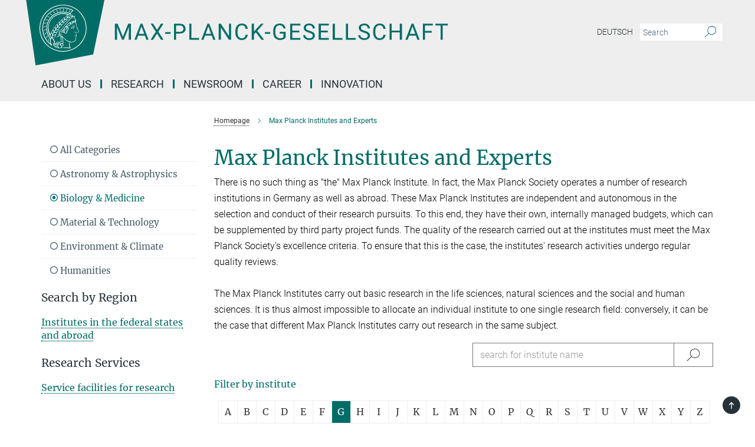

--- FILE ---
content_type: text/html; charset=utf-8
request_url: https://www.mpg.de/institutes?category=biology-and-medicine&letter=G&tab=institutes
body_size: 20589
content:
<!DOCTYPE html>
<html prefix="og: http://ogp.me/ns#" lang="en">
<head>
  <meta http-equiv="X-UA-Compatible" content="IE=edge">
  <meta content="width=device-width, initial-scale=1.0" name="viewport">
  <meta http-equiv="Content-Type" content="text/html; charset=utf-8"/>
  <title>Max Planck Institutes and Experts</title>
  
  <meta name="keywords" content="max planck institutes, max planck directors" /><meta name="description" content="The Max Planck Institutes conduct interdisciplinary research in the life sciences, natural sciences and humanities." />
  
  
<meta property="og:title" content="Max Planck Institutes and Experts">
<meta property="og:description" content="The Max Planck Institutes conduct interdisciplinary research in the life sciences, natural sciences and humanities.">
<meta property="og:type" content="website">
<meta property="og:url" content="https://www.mpg.de/institutes">
<meta property="og:image" content="https://www.mpg.de/assets/og-logo-281c44f14f2114ed3fe50e666618ff96341055a2f8ce31aa0fd70471a30ca9ed.jpg">


  
  


  <meta name="msapplication-TileColor" content="#fff" />
<meta name="msapplication-square70x70logo" content="/assets/touch-icon-70x70-16c94b19254f9bb0c9f8e8747559f16c0a37fd015be1b4a30d7d1b03ed51f755.png" />
<meta name="msapplication-square150x150logo" content="/assets/touch-icon-150x150-3b1e0a32c3b2d24a1f1f18502efcb8f9e198bf2fc47e73c627d581ffae537142.png" />
<meta name="msapplication-wide310x150logo" content="/assets/touch-icon-310x150-067a0b4236ec2cdc70297273ab6bf1fc2dcf6cc556a62eab064bbfa4f5256461.png" />
<meta name="msapplication-square310x310logo" content="/assets/touch-icon-310x310-d33ffcdc109f9ad965a6892ec61d444da69646747bd88a4ce7fe3d3204c3bf0b.png" />
<link rel="apple-touch-icon" type="image/png" href="/assets/touch-icon-180x180-a3e396f9294afe6618861344bef35fc0075f9631fe80702eb259befcd682a42c.png" sizes="180x180">
<link rel="icon" type="image/png" href="/assets/touch-icon-32x32-143e3880a2e335e870552727a7f643a88be592ac74a53067012b5c0528002367.png" sizes="32x32">

  <link rel="preload" href="/assets/roboto-v20-latin-ext_latin_greek-ext_greek_cyrillic-ext_cyrillic-700-8d2872cf0efbd26ce09519f2ebe27fb09f148125cf65964890cc98562e8d7aa3.woff2" as="font" type="font/woff2" crossorigin="anonymous">
  
  <style>
  body {
    --uc-typography-scale: 1.6;
  }
</style>
<script id="usercentrics-cmp"
        src="https://web.cmp.usercentrics.eu/ui/loader.js"
        data-settings-id="oO9e28BlWRtyf2"
        
        data-language="en"
        async></script>
  <script type="application/javascript">
    var UC_UI_SUPPRESS_CMP_DISPLAY=true;
  </script>

  
  <script>var ROOT_PATH = '/';var LANGUAGE = 'en';var PATH_TO_CMS = 'https://mpg.iedit.mpg.de';var INSTANCE_NAME = 'mpg';var VAPID_PUBLIC_KEY = new Uint8Array([4, 48, 119, 68, 208, 6, 253, 116, 199, 79, 96, 204, 58, 250, 6, 5, 250, 93, 239, 176, 189, 218, 43, 135, 241, 51, 170, 22, 146, 129, 29, 14, 75, 146, 199, 84, 3, 70, 151, 69, 193, 63, 99, 199, 100, 15, 89, 12, 99, 169, 140, 243, 30, 182, 232, 200, 153, 79, 118, 143, 213, 255, 52, 142, 180]);</script>
  
      <link rel="stylesheet" media="all" href="/assets/responsive_live_green-8b26ab021c76d7e3a54147e3ed73bbff9283f2c399e3adb1292a40b489d05793.css" />
    

<script>
  window.addEventListener("load", function() {
    var linkElement = document.createElement("link");
    linkElement.rel="stylesheet";
    linkElement.href="/assets/katex/katex-4c5cd0d7a0c68fd03f44bf90378c50838ac39ebc09d5f02a7a9169be65ab4d65.css";
    linkElement.media="all";
    document.head.appendChild(linkElement);
  });
</script>


  

  

  <script>
  if(!window.DCLGuard) {
    window.DCLGuard=true;
  }
</script>
<script type="module">
//<![CDATA[
document.body.addEventListener('Base',function(){  (function (global) {
    if (global.MpgApp && global.MpgApp.object) {
      global.MpgApp.object.id = +'11741001';
    }
  }(window));
});
/*-=deferred=-*/
//]]>
</script>
  <link rel="canonical" href="https://www.mpg.de/institutes" />


  
  <meta name="csrf-param" content="authenticity_token" />
<meta name="csrf-token" content="9de2EA6m3-0tB9w52TSbtrht81zkX-yg0OqYe1R-y42YXOlEGWGiXITTSDGdAllo41iDQNuiHe5ur3LWYdDSCQ" />
  <meta name="generator" content="JustRelate CX Cloud (www.justrelate.com)" />
  
  
      <link rel="alternate" hreflang="de" href="https://www.mpg.de/institute" />
    <link rel="alternate" hreflang="en" href="https://www.mpg.de/institutes" />


  
    <script type="module" >
      window.allHash = { 'manifest':'/assets/manifest-04024382391bb910584145d8113cf35ef376b55d125bb4516cebeb14ce788597','responsive/modules/display_pubman_reference_counter':'/assets/responsive/modules/display_pubman_reference_counter-8150b81b51110bc3ec7a4dc03078feda26b48c0226aee02029ee6cf7d5a3b87e','responsive/modules/video_module':'/assets/responsive/modules/video_module-231e7a8449475283e1c1a0c7348d56fd29107c9b0d141c824f3bd51bb4f71c10','responsive/live/annual_report_overview':'/assets/responsive/live/annual_report_overview-f7e7c3f45d3666234c0259e10c56456d695ae3c2df7a7d60809b7c64ce52b732','responsive/live/annual_review_overview':'/assets/responsive/live/annual_review_overview-49341d85de5d249f2de9b520154d516e9b4390cbf17a523d5731934d3b9089ec','responsive/live/deferred-picture-loader':'/assets/responsive/live/deferred-picture-loader-088fb2b6bedef1b9972192d465bc79afd9cbe81cefd785b8f8698056aa04cf93','responsive/live/employee':'/assets/responsive/live/employee-ac8cd3e48754c26d9eaf9f9965ab06aca171804411f359cbccd54a69e89bc31c','responsive/live/employee_landing_page':'/assets/responsive/live/employee_landing_page-ac8cd3e48754c26d9eaf9f9965ab06aca171804411f359cbccd54a69e89bc31c','responsive/live/employee_search':'/assets/responsive/live/employee_search-47a41df3fc7a7dea603765ad3806515b07efaddd7cf02a8d9038bdce6fa548a1','responsive/live/event_overview':'/assets/responsive/live/event_overview-817c26c3dfe343bed2eddac7dd37b6638da92babec077a826fde45294ed63f3c','responsive/live/gallery_overview':'/assets/responsive/live/gallery_overview-459edb4dec983cc03e8658fafc1f9df7e9d1c78786c31d9864e109a04fde3be7','responsive/live/institute_page':'/assets/responsive/live/institute_page-03ec6d8aaec2eff8a6c1522f54abf44608299523f838fc7d14db1e68d8ec0c7a','responsive/live/institutes_map':'/assets/responsive/live/institutes_map-588c0307e4a797238ba50134c823708bd3d8d640157dc87cf24b592ecdbd874e','responsive/live/job_board':'/assets/responsive/live/job_board-0db2f3e92fdcd350960e469870b9bef95adc9b08e90418d17a0977ae0a9ec8fd','responsive/live/newsroom':'/assets/responsive/live/newsroom-c8be313dabf63d1ee1e51af14f32628f2c0b54a5ef41ce999b8bd024dc64cad2','responsive/live/organigramm':'/assets/responsive/live/organigramm-18444677e2dce6a3c2138ce8d4a01aca7e84b3ea9ffc175b801208634555d8ff','responsive/live/research_page':'/assets/responsive/live/research_page-c8be313dabf63d1ee1e51af14f32628f2c0b54a5ef41ce999b8bd024dc64cad2','responsive/live/science_gallery_overview':'/assets/responsive/live/science_gallery_overview-5c87ac26683fe2f4315159efefa651462b87429147b8f9504423742e6b7f7785','responsive/live/tabcard':'/assets/responsive/live/tabcard-be5f79406a0a3cc678ea330446a0c4edde31069050268b66ce75cfda3592da0d','live/advent_calendar':'/assets/live/advent_calendar-4ef7ec5654db2e7d38c778dc295aec19318d2c1afcbbf6ac4bfc2dde87c57f12','live/employee':'/assets/live/employee-fb8f504a3309f25dbdd8d3cf3d3f55c597964116d5af01a0ba720e7faa186337','live/employee_landing_page':'/assets/live/employee_landing_page-fb8f504a3309f25dbdd8d3cf3d3f55c597964116d5af01a0ba720e7faa186337','live/gallery_overview':'/assets/live/gallery_overview-18a0e0553dd83304038b0c94477d177e23b8b98bff7cb6dd36c7c99bf8082d12','live/podcast_page':'/assets/live/podcast_page-fe7023d277ed2b0b7a3228167181231631915515dcf603a33f35de7f4fd9566f','live/video_page':'/assets/live/video_page-62efab78e58bdfd4531ccfc9fe3601ea90abeb617a6de220c1d09250ba003d37','responsive/mpg_common/live/dropdown_list':'/assets/responsive/mpg_common/live/dropdown_list-71372d52518b3cb50132756313972768fdec1d4fa3ffa38e6655696fe2de5c0b','responsive/mpg_common/live/event_calendar':'/assets/responsive/mpg_common/live/event_calendar-719dd7e7333c7d65af04ddf8e2d244a2646b5f16d0d7f24f75b0bb8c334da6a5','responsive/mpg_common/live/event_registration':'/assets/responsive/mpg_common/live/event_registration-e6771dca098e37c2858ff2b690497f83a2808b6c642e3f4540e8587e1896c84e','responsive/mpg_common/live/expandable':'/assets/responsive/mpg_common/live/expandable-e2143bde3d53151b5ff7279eaab589f3fefb4fd31278ca9064fd6b83b38d5912','responsive/mpg_common/live/gallery_youtube_video':'/assets/responsive/mpg_common/live/gallery_youtube_video-b859711b59a5655b5fa2deb87bd0d137460341c3494a5df957f750c716970382','responsive/mpg_common/live/interactive_table':'/assets/responsive/mpg_common/live/interactive_table-bff65d6297e45592f8608cd64814fc8d23f62cb328a98b482419e4c25a31fdde','responsive/mpg_common/live/intersection-observer':'/assets/responsive/mpg_common/live/intersection-observer-9e55d6cf2aac1d0866ac8588334111b664e643e4e91b10c5cbb42315eb25d974','responsive/mpg_common/live/main_menu':'/assets/responsive/mpg_common/live/main_menu-43966868573e0e775be41cf218e0f15a6399cf3695eb4297bae55004451acada','responsive/mpg_common/live/news_publication_overview':'/assets/responsive/mpg_common/live/news_publication_overview-d1aae55c18bfd7cf46bad48f7392e51fc1b3a3b887bc6312a39e36eaa58936fa','responsive/mpg_common/live/reverse':'/assets/responsive/mpg_common/live/reverse-9d6a32ce7c0f41fbc5249f8919f9c7b76cacd71f216c9e6223c27560acf41c8b','responsive/mpg_common/live/shuffle':'/assets/responsive/mpg_common/live/shuffle-14b053c3d32d46209f0572a91d3240487cd520326247fc2f1c36ea4d3a6035eb','responsive/mpg_common/live/slick_lazyloader':'/assets/responsive/mpg_common/live/slick_lazyloader-ea2704816b84026f362aa3824fcd44450d54dffccb7fca3c853d2f830a5ce412','responsive/mpg_common/live/video':'/assets/responsive/mpg_common/live/video-55b7101b2ac2622a81eba0bdefd94b5c5ddf1476b01f4442c3b1ae855b274dcf','responsive/mpg_common/live/youtube_extension':'/assets/responsive/mpg_common/live/youtube_extension-2b42986b3cae60b7e4153221d501bc0953010efeadda844a2acdc05da907e90f','preview/_pdf_sorting':'/assets/preview/_pdf_sorting-8fa7fd1ef29207b6c9a940e5eca927c26157f93f2a9e78e21de2578e6e06edf0','preview/advent_calendar':'/assets/preview/advent_calendar-4ef7ec5654db2e7d38c778dc295aec19318d2c1afcbbf6ac4bfc2dde87c57f12','preview/annual_review_search':'/assets/preview/annual_review_search-8fa7fd1ef29207b6c9a940e5eca927c26157f93f2a9e78e21de2578e6e06edf0','preview/edit_overlays':'/assets/preview/edit_overlays-cef31afd41d708f542672cc748b72a6b62ed10df9ee0030c11a0892ae937db70','preview/employee':'/assets/preview/employee-fb8f504a3309f25dbdd8d3cf3d3f55c597964116d5af01a0ba720e7faa186337','preview/employee_landing_page':'/assets/preview/employee_landing_page-fb8f504a3309f25dbdd8d3cf3d3f55c597964116d5af01a0ba720e7faa186337','preview/gallery_overview':'/assets/preview/gallery_overview-ca27fbd8e436a0f15e28d60a0a4a5861f7f9817b9cb44cb36ae654ebe03eec2a','preview/lodash':'/assets/preview/lodash-01fbab736a95109fbe4e1857ce7958edc28a78059301871a97ed0459a73f92d2','preview/overlay':'/assets/preview/overlay-4b3006f01cc2a80c44064f57acfdb24229925bbf211ca5a5e202b0be8cd2e66e','preview/overlay_ajax_methods':'/assets/preview/overlay_ajax_methods-0cceedf969995341b0aeb5629069bf5117896d2b053822e99f527e733430de65','preview/pdf_overview':'/assets/preview/pdf_overview-8fa7fd1ef29207b6c9a940e5eca927c26157f93f2a9e78e21de2578e6e06edf0','preview/podcast_page':'/assets/preview/podcast_page-8b696f28fe17c5875ac647a54463d6cf4beda5fa758ba590dd50d4f7d11e02a0','preview/preview':'/assets/preview/preview-7d20d27ffa274bf0336cbf591613fbbffd4fa684d745614240e81e11118b65c2','preview/science_gallery_overview':'/assets/preview/science_gallery_overview-00600feadb223d3b4cb5432a27cc6bee695f2b95225cb9ecf2e9407660ebcc35','preview/video_page':'/assets/preview/video_page-5359db6cf01dcd5736c28abe7e77dabdb4c7caa77184713f32f731d158ced5a8','preview_manifest':'/assets/preview_manifest-04024382391bb910584145d8113cf35ef376b55d125bb4516cebeb14ce788597','editmarker':'/assets/editmarker-b8d0504e39fbfef0acc731ba771c770852ec660f0e5b8990b6d367aefa0d9b9c','live':'/assets/live-4aa8e228b0242df1d2d064070d3be572a1ad3e67fe8c70b092213a5236b38737','print':'/assets/print-08c7a83da7f03ca9674c285c1cc50a85f44241f0bcef84178df198c8e9805c3c','mpg_base':'/assets/mpg_base-161fbafcd07f5fc9b56051e8acd88e712c103faef08a887e51fdcf16814b7446','mpg_fouc':'/assets/mpg_fouc-e8a835d89f91cf9c99be7a651f3ca1d04175934511621130554eef6aa910482c','mpg_amd':'/assets/mpg_amd-7c9ab00ac1b3a8c78cac15f76b6d33ed50bb1347cea217b0848031018ef80c94','mpg_amd_bundle':'/assets/mpg_amd_bundle-932e0d098e1959a6b4654b199e4c02974ab670115222c010a0bcc14756fce071','responsive/friendlycaptcha/widget.module.min':'/assets/responsive/friendlycaptcha/widget.module.min-19cabfb2100ce6916acaa628a50895f333f8ffb6a12387af23054565ee2122f2','responsive/honeybadger.min':'/assets/responsive/honeybadger.min-213763a8258237e8c4d12f0dbd98d8a966023b02f7433c1a05c1bace6ef120ec','responsive_live':'/assets/responsive_live-d4b4a938cbf67a69dc6ba9767c95bb10486874f069e457abc2ad6f53c7126fac','katex/katex':'/assets/katex/katex-ca9d4097b1925d5d729e5c4c7ffcdb44112ba08c53e7183feb26afa6927cc4fd','responsive/tsmodules/cashew':'/assets/responsive/tsmodules/cashew-f2b3a6f988f933937212c2239a5008703225511ab19b4a6d6cbead2e9904ae21','responsive/tsmodules/datahandler':'/assets/responsive/tsmodules/datahandler-18b09253aa824ba684b48d41aea5edb6321851210404bdc3c47922c961181980','responsive/tsmodules/edit-menu':'/assets/responsive/tsmodules/edit-menu-ed8038730fbc4b64d700f28f3ccdcc8c33cc558e1182af3f37b6b4374a3ad3b6','responsive/tsmodules/edit':'/assets/responsive/tsmodules/edit-80ca9b5137f2eeb575e45f3ff1fd611effb73bd27d9f920d5f758c27a4212067','responsive/tsmodules/image-information':'/assets/responsive/tsmodules/image-information-2766379bd0ae7c612169084e5437d5662006eec54acbecba9f83ac8773ac20fa','responsive/tsmodules/languages':'/assets/responsive/tsmodules/languages-33d886fa0f8a758ac8817dfaf505c136d22e86a95988298f3b14cf46c870a586','responsive/tsmodules/menu':'/assets/responsive/tsmodules/menu-dc7cee42b20a68a887e06bb1979d6ecc601ff8dd361b80cc6a8190e33ab7f005','responsive/tsmodules/notify':'/assets/responsive/tsmodules/notify-44b67b61195156d3827af8dfd00797cd327f013dc404720659f2d3da19cf6f77','responsive/tsmodules/virtual-form':'/assets/responsive/tsmodules/virtual-form-31974440dbd9f79534149b9376a63b1f2e0b542abb5ba898e4fbaeef377d66ca' }
    </script>
    <script type="module">
//<![CDATA[
document.body.addEventListener('AMD',function(){    requirejs.config({
      waitSeconds:0,
      paths: allHash
    })
});
/*-=deferred=-*/
//]]>
</script>    <link rel="manifest" href="/assets/mpg/manifest-d29b8b680f505917a87a7b94cddd5fefd4b53ea1a91e504e0983b758a316d0a5.json" />
</head>

 <body class="mpg research_page  language-en" id="top">
  
  
  

<header class="navbar hero navigation-on-bottom">

  <div class="container remove-padding header-main-container">


    <div class="navbar-header">
        <a class="navbar-brand mpg-icon mpg-icon-logo-new language-en language-engreen" aria-label="Logo Max-Planck-Gesellschaft, go to homepage" href="/en"></a>
    </div>



    <div class="navbar-title-wrapper">
      <div class="collapse navbar-collapse bs-navbar-collapse">
        <!-- <p class="navbar-text de">
          <a aria-label="Max-Planck-Gesellschaft Homepage" href="/en"></a>
        </p> -->
        <ul class="hidden-xs hidden-sm nav navbar-nav navbar-right navbar-meta">
          <li class="language-switcher-links">
            
    <a href="/institute">Deutsch</a>


          </li>
          <li>
            <form class="navbar-form navbar-left search-field hidden-xs" role="search" action="/en/search" accept-charset="UTF-8" method="get">
  <div class="form-group noindex">
    <input class="form-control searchfield"
      name="searchfield"
      placeholder="Search"
      value=""
      type="search"
      aria-label="You did not enter a query."
    />
    <button class="btn btn-default searchbutton" aria-label="Search">
      <i class="mpg-icon mpg-icon-search" role="img" aria-hidden="true"></i>
    </button>
  </div>
</form>
          </li>
          <li>
            <button class="pwa-settings-button" style="display: none;" aria-label="Notification Settings" disabled></button>

          </li>
        </ul>
      </div>

      <nav class="navbar navbar-default" aria-label="Main navigation">
        <div class="navbar-header">
          <div class="visible-xs visible-sm">
            <button class="nav-btn navbar-toggle" type="button" data-toggle="collapse" data-target="#main-navigation-container" aria-haspopup="true" aria-expanded="false" aria-label="Main navigation switch">
              <span class="sr-only">Toggle navigation</span>
              <span class="icon-bar"></span>
              <span class="icon-bar"></span>
              <span class="icon-bar"></span>
              <span class="icon-bar"></span>
            </button>
          </div>
        </div>

        <div class="collapse navbar-collapse js-navbar-collapse noindex" id="main-navigation-container">

          <div class="mobile-search-pwa-container">
            <div class="mobile-search-container">
              <form class="navbar-form navbar-left search-field visible-sm visible-xs mobile clearfix" role="search" action="/en/search" accept-charset="UTF-8" method="get">
  <div class="form-group noindex">
    <input class="form-control searchfield"
      name="searchfield"
      placeholder="Search"
      value=""
      type="search"
      aria-label="You did not enter a query."
    />
    <button class="btn btn-default searchbutton" aria-label="Search">
      <i class="mpg-icon mpg-icon-search" role="img" aria-hidden="true"></i>
    </button>
  </div>
</form>
            </div>
              <button class="pwa-settings-button" style="display: none;" aria-label="Notification Settings" disabled></button>

          </div>

          
            <ul class="nav navbar-nav col-xs-12" id="main_nav" data-timestamp="2025-12-18T13:04:29.207Z">
<li class="dropdown mega-dropdown clearfix" tabindex="0" data-positioning="3">
<a class="main-navi-item dropdown-toggle undefined" id="Root-en.0">
      About us
      
    <span class="arrow-dock"></span></a><a class="dropdown-toggle visible-xs visible-sm" data-no-bs-toggle="dropdown" role="button" aria-expanded="false" aria-controls="flyout-Root-en.0"><span class="mpg-icon mpg-icon-down2"></span></a><ul id="flyout-Root-en.0" class="col-xs-12 dropdown-menu  mega-dropdown-menu row">
<li class="col-xs-12 col-sm-4 menu-column"><ul class="main">
<li class="dropdown-title">
<a href="/11761628/profile-visions" id="Root-en.0.0.0">Profile</a><ul>
<li><a href="/short-portrait" id="Root-en.0.0.0.0">Portrait</a></li>
<li><a href="/21497470/sustainability-in-the-mps" id="Root-en.0.0.0.1">Sustainability</a></li>
<li><a href="/facts-and-figures" id="Root-en.0.0.0.2">Facts and Figures</a></li>
<li><a href="/about_us/procedures" id="Root-en.0.0.0.3">Procedures and Regulations</a></li>
<li><a href="/183267/organisation" id="Root-en.0.0.0.4">Governing Bodies</a></li>
</ul>
</li>
<li class="dropdown-title">
<a href="/7567318/offices-and-facilites" id="Root-en.0.0.1">Administration &amp; Offices</a><ul>
<li><a href="/adminhq" id="Root-en.0.0.1.0">Administrative Headquarters</a></li>
<li><a href="/7567318/offices-and-facilites" id="Root-en.0.0.1.1">Central facilities</a></li>
<li><a href="/central-gender-equality-officer" id="Root-en.0.0.1.2">Central Gender Equality Officer</a></li>
<li><a href="/1202781/employee-representation" id="Root-en.0.0.1.3">Employee Representation</a></li>
<li><a href="/about-us/organisation/ombudspersons" id="Root-en.0.0.1.4">Ombudspersons</a></li>
</ul>
</li>
</ul></li>
<li class="col-xs-12 col-sm-4 menu-column"><ul class="main">
<li class="dropdown-title">
<a href="/president" id="Root-en.0.1.0">President</a><ul>
<li><a href="/president/speeches" id="Root-en.0.1.0.0">Speeches</a></li>
<li><a href="/20423361/recent-videos-and-podcasts" id="Root-en.0.1.0.1">Videos &amp; Podcasts</a></li>
<li><a href="/president/photos" id="Root-en.0.1.0.2">Photo Gallery</a></li>
<li><a href="/20361282/interviews-named-contributions" id="Root-en.0.1.0.3">Interviews &amp; named contributions</a></li>
<li><a href="/vice-presidents" id="Root-en.0.1.0.4">Scientific Vice-Presidents</a></li>
<li><a href="/en/former-presidents" id="Root-en.0.1.0.5">Former Presidents</a></li>
</ul>
</li>
<li class="dropdown-title">
<a href="/183298/history" id="Root-en.0.1.1">History</a><ul>
<li><a href="/anniversary" id="Root-en.0.1.1.0">75 years Max Planck Society</a></li>
<li><a href="/195481/history-of-the-max-planck-society" id="Root-en.0.1.1.1">Max Planck Society</a></li>
<li><a href="/195494/history-of-the-kaiser-wilhelm-society" id="Root-en.0.1.1.2">Kaiser Wilhelm Society</a></li>
<li><a href="/25178994/history-on-site" id="Root-en.0.1.1.3">Experiencing and exploring history on site</a></li>
<li><a href="/history/kws-under-national-socialism" id="Root-en.0.1.1.4">Researching and processing the past</a></li>
<li><a href="/19252688/max-planck" id="Root-en.0.1.1.5">Max Planck - Revolutionary against his will</a></li>
<li><a href="/women-science-pioneers" id="Root-en.0.1.1.6">Women Science Pioneers</a></li>
</ul>
</li>
</ul></li>
<li class="col-xs-12 col-sm-4 menu-column"><ul class="main">
<li class="dropdown-title">
<a href="/conflict-management" id="Root-en.0.2.0">Conflict Management</a><ul><li><a href="/report-misconduct" id="Root-en.0.2.0.0">Reporting Point Misconduct</a></li></ul>
</li>
<li class="dropdown-title">
<a href="/13631286/publications" id="Root-en.0.2.1">Publications</a><ul>
<li><a href="/annual-report" id="Root-en.0.2.1.0">Annual Report</a></li>
<li><a href="/13631298/yearbook-highlights" id="Root-en.0.2.1.1">Yearbook Highlights</a></li>
<li><a href="/197085/statements" id="Root-en.0.2.1.2">Statements</a></li>
</ul>
</li>
<li class="dropdown-title"><a href="/development" id="Root-en.0.2.2">Supporting Max Planck</a></li>
</ul></li>
</ul>
</li>
<li class="dropdown mega-dropdown clearfix" tabindex="0" data-positioning="3">
<a class="main-navi-item dropdown-toggle undefined" id="Root-en.1">
      Research
    <span class="arrow-dock"></span></a><a class="dropdown-toggle visible-xs visible-sm" data-no-bs-toggle="dropdown" role="button" aria-expanded="false" aria-controls="flyout-Root-en.1"><span class="mpg-icon mpg-icon-down2"></span></a><ul id="flyout-Root-en.1" class="col-xs-12 dropdown-menu  mega-dropdown-menu row">
<li class="col-xs-12 col-sm-4 menu-column"><ul class="main">
<li class="dropdown-title">
<a href="/institutes" id="Root-en.1.0.0">Institutes</a><ul><li><a href="/institutes_map" id="Root-en.1.0.0.0">Search by region</a></li></ul>
</li>
<li class="dropdown-title"><a href="/institutes?tab=experts" id="Root-en.1.0.1">Scientific Members</a></li>
<li class="dropdown-title">
<a href="/11849838/research-society" id="Root-en.1.0.2">Research and society</a><ul>
<li><a href="/animal-studies-in-basic-research" id="Root-en.1.0.2.0">Animal Studies</a></li>
<li><a href="/10729275/genome-editing" id="Root-en.1.0.2.1">Genome Editing</a></li>
<li><a href="/11863295/climate-and-transformation" id="Root-en.1.0.2.2">Climate &amp; Sustainability</a></li>
<li><a class="external" href="https://openaccess.mpg.de/2365/en" target="_blank" id="Root-en.1.0.2.3">Open Access</a></li>
</ul>
</li>
</ul></li>
<li class="col-xs-12 col-sm-4 menu-column"><ul class="main">
<li class="dropdown-title">
<a href="/183285/prizes" id="Root-en.1.1.0">Awards to Max Planck Scientists</a><ul>
<li><a href="/nobel-prize" id="Root-en.1.1.0.0">Nobel Prize</a></li>
<li><a href="/24244975/koerber-prize" id="Root-en.1.1.0.1">Körber Prize</a></li>
<li><a href="/17580930/lasker-award" id="Root-en.1.1.0.2">Lasker Award</a></li>
<li><a href="/188571/fields-medal" id="Root-en.1.1.0.3">Fields Medal</a></li>
<li><a href="/Leibniz-Prize" id="Root-en.1.1.0.4">Leibniz Prize</a></li>
</ul>
</li>
<li class="dropdown-title">
<a href="/awards/max-planck-humboldt-research-award" id="Root-en.1.1.1">Awards of the Max Planck Society</a><ul>
<li><a href="/awards/max-planck-humboldt-research-award" id="Root-en.1.1.1.0">Max Planck-Humboldt Research Award</a></li>
<li><a href="/prizes/harnack-medal" id="Root-en.1.1.1.1">Harnack Medal</a></li>
<li><a href="/prizes/international-prize-for-translational-neuroscience" id="Root-en.1.1.1.2">International Prize for Translational Neuroscience</a></li>
<li><a href="/awards-for-junior-scientists" id="Root-en.1.1.1.3">Awards for early career researchers</a></li>
</ul>
</li>
</ul></li>
<li class="col-xs-12 col-sm-4 menu-column"><ul class="main">
<li class="dropdown-title">
<a href="/cooperation-with-fraunhofer" id="Root-en.1.2.0">Centrally Funded Projects</a><ul>
<li><a href="/cooperation-with-fraunhofer" id="Root-en.1.2.0.0">Cooperation with Fraunhofer</a></li>
<li><a href="/804961/lise-meitner-groups" id="Root-en.1.2.0.1">Lise Meitner Groups</a></li>
<li><a href="/805003/research-groups-at-universities" id="Root-en.1.2.0.2">Research Groups at Universities</a></li>
</ul>
</li>
<li class="dropdown-title"><a href="/research-services" id="Root-en.1.2.1">Research Services</a></li>
<li class="dropdown-title">
<a href="/16942304/max-planck-worldwide" id="Root-en.1.2.2">International</a><ul>
<li><a href="/9359216/internationality" id="Root-en.1.2.2.0">Post from...</a></li>
<li><a href="/272718/country-portals" id="Root-en.1.2.2.1">Country Portals</a></li>
<li><a href="/international/facts_figures" id="Root-en.1.2.2.2">Facts &amp; Figures</a></li>
<li><a href="/max-planck-centers" id="Root-en.1.2.2.3">Max Planck Centres</a></li>
<li><a href="/272644/partner-groups" id="Root-en.1.2.2.4">Partner Groups</a></li>
<li><a href="/dioscuri" id="Root-en.1.2.2.5">Dioscuri Programme</a></li>
</ul>
</li>
</ul></li>
</ul>
</li>
<li class="dropdown mega-dropdown clearfix" tabindex="0" data-positioning="0"><a class="main-navi-item dropdown-toggle undefined" id="Root-en.2" href="/en/newsroom">Newsroom<span></span></a></li>
<li class="dropdown mega-dropdown clearfix" tabindex="0" data-positioning="3">
<a class="main-navi-item dropdown-toggle undefined" id="Root-en.3">
      Career
      
    <span class="arrow-dock"></span></a><a class="dropdown-toggle visible-xs visible-sm" data-no-bs-toggle="dropdown" role="button" aria-expanded="false" aria-controls="flyout-Root-en.3"><span class="mpg-icon mpg-icon-down2"></span></a><ul id="flyout-Root-en.3" class="col-xs-12 dropdown-menu  mega-dropdown-menu row">
<li class="col-xs-12 col-sm-4 menu-column"><ul class="main">
<li class="dropdown-title"><a href="/career" id="Root-en.3.0.0">Career at Max Planck</a></li>
<li class="dropdown-title"><a href="/jobboard" id="Root-en.3.0.1">Jobboard</a></li>
<li class="dropdown-title"><a href="/279039/good-reasons-to-choose-max-planck" id="Root-en.3.0.2">Good reasons to choose Max Planck</a></li>
<li class="dropdown-title">
<a href="/23508358/information-for-international-applicants" id="Root-en.3.0.3">International Applicants</a><ul><li><a href="/23563715/the-international-offices" id="Root-en.3.0.3.0">The International Offices</a></li></ul>
</li>
<li class="dropdown-title"><a href="/en/services_administration" id="Root-en.3.0.4">Services &amp; Administration</a></li>
<li class="dropdown-title"><a href="/en/bachelors" id="Root-en.3.0.5">Bachelor Students</a></li>
<li class="dropdown-title"><a href="/24870736/vocational-trainees" id="Root-en.3.0.6">Vocational Trainees</a></li>
</ul></li>
<li class="col-xs-12 col-sm-4 menu-column"><ul class="main">
<li class="dropdown-title">
<a href="/doctoral_students" id="Root-en.3.1.0">Doctoral Students</a><ul>
<li><a href="/en/imprs" id="Root-en.3.1.0.0">International Max Planck Research Schools</a></li>
<li><a href="/13833218/max-planck-graduate-center" id="Root-en.3.1.0.1">Max Planck Graduate Center</a></li>
<li><a href="/en/maxplanckschools" id="Root-en.3.1.0.2">Max Planck Schools</a></li>
</ul>
</li>
<li class="dropdown-title">
<a href="/en/postdocs" id="Root-en.3.1.1">Postdocs</a><ul>
<li><a href="/career/careersteps" id="Root-en.3.1.1.0">Career Steps</a></li>
<li><a href="/en/max-planck-postdoc-program" id="Root-en.3.1.1.1">Max Planck Postdoc Program</a></li>
<li><a href="/20566192/max-planck-weizmann-postdoc-programme" id="Root-en.3.1.1.2">Max Planck-Weizmann Postdoctoral Programme</a></li>
</ul>
</li>
<li class="dropdown-title">
<a href="/career/max-planck-research-groups" id="Root-en.3.1.2">Research Group Leaders</a><ul>
<li><a href="/lise-meitner-excellence-program" id="Root-en.3.1.2.0">Lise Meitner Excellence Program</a></li>
<li><a href="/max-planck-research-groups" id="Root-en.3.1.2.1">Max Planck Research Groups</a></li>
<li><a href="/career/career_programs/schiemann_kolleg" id="Root-en.3.1.2.2">Elisabeth-Schiemann-Kolleg</a></li>
</ul>
</li>
<li class="dropdown-title"><a href="/directors" id="Root-en.3.1.3">Directors</a></li>
</ul></li>
<li class="col-xs-12 col-sm-4 menu-column"><ul class="main">
<li class="dropdown-title">
<a href="/14267434/training-career-development" id="Root-en.3.2.0">Planck Academy</a><ul><li><a href="/18806030/industry-track-from-academia-to-industry" id="Root-en.3.2.0.0">Industry Track: from academia to industry</a></li></ul>
</li>
<li class="dropdown-title">
<a href="/247777/alumni-activities" id="Root-en.3.2.1">Alumni</a><ul>
<li><a href="/247695/alumni-representatives" id="Root-en.3.2.1.0">Alumni Representatives</a></li>
<li><a href="/247812/max-planck-alumni-clubs" id="Root-en.3.2.1.1">Max Planck Alumni Clubs</a></li>
<li><a href="/10367325/max-planck-alumni-association" id="Root-en.3.2.1.2">Max Planck Alumni Association e.V.</a></li>
</ul>
</li>
<li class="dropdown-title"><a href="/human-resources-development-and-opportunities" id="Root-en.3.2.2">HR Development &amp; Opportunities</a></li>
</ul></li>
</ul>
</li>
<li class="dropdown mega-dropdown clearfix" tabindex="0" data-positioning="2">
<a class="main-navi-item dropdown-toggle undefined" id="Root-en.4">Innovation<span class="arrow-dock"></span></a><a class="dropdown-toggle visible-xs visible-sm" data-no-bs-toggle="dropdown" role="button" aria-expanded="false" aria-controls="flyout-Root-en.4"><span class="mpg-icon mpg-icon-down2"></span></a><ul id="flyout-Root-en.4" class="col-xs-12 dropdown-menu  mega-dropdown-menu row">
<li class="col-xs-12 col-sm-4 menu-column"><ul class="main">
<li class="dropdown-title"><a href="/5790/innovation" id="Root-en.4.0.0">Technology Transfer</a></li>
<li class="dropdown-title"><a href="/24758858/patents-licenses" id="Root-en.4.0.1">Patents &amp; Licenses</a></li>
<li class="dropdown-title"><a href="/24759717/start-ups-entrepreneurs" id="Root-en.4.0.2">Start-ups &amp; Entrepreneurs</a></li>
<li class="dropdown-title"><a href="/knowledge-transfer/technology-fields" id="Root-en.4.0.3">DeepTech &amp; Technology Fields</a></li>
</ul></li>
<li class="col-xs-12 col-sm-4 menu-column"><ul class="main">
<li class="dropdown-title"><a href="/913507/tech-news" id="Root-en.4.1.0">Tech News</a></li>
<li class="dropdown-title"><a href="/knowledge-transfer/technology-transfer" id="Root-en.4.1.1">Max Planck Innovation</a></li>
<li class="dropdown-title"><a href="/max-planck-startup-award-of-the-stifterverband" id="Root-en.4.1.2">Max Planck-Startup Award of the Stifterverband</a></li>
</ul></li>
</ul>
</li>
</ul>

          <div class="text-center language-switcher visible-xs visible-sm">
            
    <a href="/institute">Deutsch</a>


          </div>
        </div>
      </nav>
    </div>
  </div>
</header>

<header class="container-full-width visible-print-block">
  <div class="container">
    <div class="row">
      <div class="col-xs-12">
        <div class="content">
              <span class="mpg-icon mpg-icon-logo">
                Max-Planck-Gesellschaft
              </span>
        </div>
      </div>
    </div>
  </div>
</header>

<script type="module">
//<![CDATA[
document.body.addEventListener('Base',function(){  var mainMenu;
  if(typeof MpgCommon != "undefined") {
    mainMenu = new MpgCommon.MainMenu();
  }
});
/*-=deferred=-*/
//]]>
</script>
  
  <div id="page_content">
    <div class="container content-wrapper">
  <div class="row">
    <main class="col-md-9 col-md-push-3">

      <div class="noindex">
  <nav class="hidden-print" aria-label="breadcrumb">
    <ol class="breadcrumb clearfix" vocab="http://schema.org/" typeof="BreadcrumbList">

          <li class="breadcrumb-item" property="itemListElement" typeof="ListItem">
            <a property="item"
               typeof="WebPage"
               href="/en"
               class=""
               title="">
              <span property="name">Homepage</span>
            </a>
            <meta property="position" content="1">
          </li>
      <li class="breadcrumb-item active" property="itemListElement" typeof="ListItem" aria-current="page">
        <span property="name">Max Planck Institutes and Experts</span>
        <meta property="position" content="2">
      </li>
    </ol>
  </nav>
</div>


      <h1 class="">Max Planck Institutes and Experts</h1>
      <div class="">There is no such thing as "the" Max Planck Institute. In fact, the Max Planck Society operates a number of research institutions in Germany as well as abroad. These Max Planck Institutes are independent and autonomous in the selection and conduct of their research pursuits. To this end, they have their own, internally managed budgets, which can be supplemented by third party project funds. The quality of the research carried out at the institutes must meet the Max Planck Society's excellence criteria. To ensure that this is the case, the institutes' research activities undergo regular quality reviews.<br><br>The Max Planck Institutes carry out basic research in the life sciences, natural sciences and the social and human sciences. It is thus almost impossible to allocate an individual institute to one single research field: conversely, it can be the case that different Max Planck Institutes carry out research in the same subject.</div>
      

        <div class="row">
  <div class="article-filter clearfix">
    <div class="col-sm-6 col-sm-offset-6">
    <div class="article-search pull-right">
      <div class="input-group ">
        <form id="search_query_form" action="/institutes" accept-charset="UTF-8" method="get">
            <input type="hidden" name="category" id="category" value="biology-and-medicine" autocomplete="off" />
            <input type="hidden" name="tab" id="tab" value="institutes" autocomplete="off" />

          <input type="text" name="search" id="search" class="form-control" placeholder="search for institute name" aria-label="search for institute name" />
</form>        <span class="input-group-btn">
          <button class="btn btn-primary mpg-icon mpg-icon-search" type="submit" onclick="$('#search_query_form').submit();" aria-label="Suche/Search"></button>
        </span>
      </div>
      </div>
    </div>
    <div class="col-sm-12">
      <h3 class="filter-label">Filter by institute</h3>

        <div class="filter-alphabetical" aria-describedby="filter-label">
          <div class="btn-toolbar">
            <div class="btn-group">
                <a class="btn btn-default" href="/institutes?category=biology-and-medicine&amp;letter=A&amp;tab=institutes">A</a>
                <a class="btn btn-default" href="/institutes?category=biology-and-medicine&amp;letter=B&amp;tab=institutes">B</a>
                <a class="btn btn-default" href="/institutes?category=biology-and-medicine&amp;letter=C&amp;tab=institutes">C</a>
                <a class="btn btn-default" href="/institutes?category=biology-and-medicine&amp;letter=D&amp;tab=institutes">D</a>
                <a class="btn btn-default" href="/institutes?category=biology-and-medicine&amp;letter=E&amp;tab=institutes">E</a>
                <a class="btn btn-default" href="/institutes?category=biology-and-medicine&amp;letter=F&amp;tab=institutes">F</a>
                <a class="btn btn-primary" href="/institutes?category=biology-and-medicine&amp;letter=&amp;tab=institutes">G</a>
                <a class="btn btn-default" href="/institutes?category=biology-and-medicine&amp;letter=H&amp;tab=institutes">H</a>
                <a class="btn btn-default" href="/institutes?category=biology-and-medicine&amp;letter=I&amp;tab=institutes">I</a>
                <a class="btn btn-default" href="/institutes?category=biology-and-medicine&amp;letter=J&amp;tab=institutes">J</a>
                <a class="btn btn-default" href="/institutes?category=biology-and-medicine&amp;letter=K&amp;tab=institutes">K</a>
                <a class="btn btn-default" href="/institutes?category=biology-and-medicine&amp;letter=L&amp;tab=institutes">L</a>
                <a class="btn btn-default" href="/institutes?category=biology-and-medicine&amp;letter=M&amp;tab=institutes">M</a>
                <a class="btn btn-default" href="/institutes?category=biology-and-medicine&amp;letter=N&amp;tab=institutes">N</a>
                <a class="btn btn-default" href="/institutes?category=biology-and-medicine&amp;letter=O&amp;tab=institutes">O</a>
                <a class="btn btn-default" href="/institutes?category=biology-and-medicine&amp;letter=P&amp;tab=institutes">P</a>
                <a class="btn btn-default" href="/institutes?category=biology-and-medicine&amp;letter=Q&amp;tab=institutes">Q</a>
                <a class="btn btn-default" href="/institutes?category=biology-and-medicine&amp;letter=R&amp;tab=institutes">R</a>
                <a class="btn btn-default" href="/institutes?category=biology-and-medicine&amp;letter=S&amp;tab=institutes">S</a>
                <a class="btn btn-default" href="/institutes?category=biology-and-medicine&amp;letter=T&amp;tab=institutes">T</a>
                <a class="btn btn-default" href="/institutes?category=biology-and-medicine&amp;letter=U&amp;tab=institutes">U</a>
                <a class="btn btn-default" href="/institutes?category=biology-and-medicine&amp;letter=V&amp;tab=institutes">V</a>
                <a class="btn btn-default" href="/institutes?category=biology-and-medicine&amp;letter=W&amp;tab=institutes">W</a>
                <a class="btn btn-default" href="/institutes?category=biology-and-medicine&amp;letter=X&amp;tab=institutes">X</a>
                <a class="btn btn-default" href="/institutes?category=biology-and-medicine&amp;letter=Y&amp;tab=institutes">Y</a>
                <a class="btn btn-default" href="/institutes?category=biology-and-medicine&amp;letter=Z&amp;tab=institutes">Z</a>
            </div>
          </div>
        </div>
        <a class="btn btn-default btn-reset mpg-icon" href="/institutes?category=biology-and-medicine&amp;letter=&amp;tab=institutes">Deselect</a>
    </div>
  </div>
</div>


      <ul class="nav newsroom-tabs nav-tabs nav-justified" role="tablist">
  <li role="presentation" class="active hidden-xs hidden-sm">
    <a aria-selected="true" role="tab" href="/institutes?category=biology-and-medicine&amp;tab=institutes">Institutes</a>
  </li>
  <li role="presentation" class="hidden-xs hidden-sm">
    <a aria-selected="false" role="tab" href="/institutes?category=biology-and-medicine&amp;tab=experts">Experts</a>
  </li>
  <li role="presentation" class="hidden-xs hidden-sm">
    <a aria-selected="false" role="tab" href="/institutes?category=biology-and-medicine&amp;tab=research_reports">Research Reports</a>
  </li>

  <li class="dropdown select-tab visible-xs visible-sm">
    <button class="dropdown-toggle btn btn-primary mpg-icon mpg-icon-down2" data-toggle="dropdown">Filter: Institutes</button>
    <ul class="dropdown-menu">
      <li>
      <a href="/institutes?category=biology-and-medicine&amp;tab=institutes"><span>Institutes</span></a>
      <li>
      <a href="/institutes?category=biology-and-medicine&amp;tab=experts"><span>Experts</span></a>
      <li>
      <a href="/institutes?category=biology-and-medicine&amp;tab=research_reports"><span>Research Reports</span></a>
      </li>
    </ul>
  </li>
</ul>


      <div class="tab-content">
          <div class="active teaser-list tab-pane">
            <ul class="list-group" id="show-more-articles">
                
  <li class="teaser teaser-horizontal">
    <div class="row">
      <div class="col-sm-4">
        <a class="img-box" title="Max Planck Institute of Geoanthropology" href="/9347805/geoanthropology"><picture class="" data-iesrc="/9348302/standard-1515760634.jpg?t=eyJ3aWR0aCI6MjYzLCJoZWlnaHQiOjE4OSwiZml0IjoiY3JvcCIsImZpbGVfZXh0ZW5zaW9uIjoianBnIiwib2JqX2lkIjo5MzQ4MzAyfQ%3D%3D--b9b0a317b495bf2e4917e29373f28bb66c9b8fc9" data-alt="Max Planck Institute of Geoanthropology" data-class="img-responsive"><source media="(max-width: 767px)" srcset="/9348302/standard-1515760634.webp?t=eyJ3aWR0aCI6NDE0LCJoZWlnaHQiOjI5NiwiZml0IjoiY3JvcCIsImZpbGVfZXh0ZW5zaW9uIjoid2VicCIsIm9ial9pZCI6OTM0ODMwMn0%3D--c224f5b90320902ca7980f5de0664c83d64f2b2d 414w, /9348302/standard-1515760634.webp?t=eyJ3aWR0aCI6Mzc1LCJoZWlnaHQiOjI2OCwiZml0IjoiY3JvcCIsImZpbGVfZXh0ZW5zaW9uIjoid2VicCIsIm9ial9pZCI6OTM0ODMwMn0%3D--a94583ef102d8d393261b29336e9df5526cfb27e 375w, /9348302/standard-1515760634.webp?t=eyJ3aWR0aCI6MzIwLCJoZWlnaHQiOjIyOSwiZml0IjoiY3JvcCIsImZpbGVfZXh0ZW5zaW9uIjoid2VicCIsIm9ial9pZCI6OTM0ODMwMn0%3D--0ccaa15c8d361a49d465d8f4c1667db26bb04be1 320w, /9348302/standard-1515760634.webp?t=eyJ3aWR0aCI6NDExLCJoZWlnaHQiOjI5NCwiZml0IjoiY3JvcCIsImZpbGVfZXh0ZW5zaW9uIjoid2VicCIsIm9ial9pZCI6OTM0ODMwMn0%3D--3b7d07fd0da02ec4f4d509d96bd7350ab382d075 411w, /9348302/standard-1515760634.webp?t=eyJ3aWR0aCI6NDgwLCJoZWlnaHQiOjM0NCwiZml0IjoiY3JvcCIsImZpbGVfZXh0ZW5zaW9uIjoid2VicCIsIm9ial9pZCI6OTM0ODMwMn0%3D--3c6699d1c83aa7d6b00c74d031de63274fda4284 480w, /9348302/standard-1515760634.webp?t=eyJ3aWR0aCI6MzYwLCJoZWlnaHQiOjI1OCwiZml0IjoiY3JvcCIsImZpbGVfZXh0ZW5zaW9uIjoid2VicCIsIm9ial9pZCI6OTM0ODMwMn0%3D--66a7d26c812a3a7591e8db847b726f609d8fb4ad 360w, /9348302/standard-1515760634.webp?t=eyJ3aWR0aCI6ODI4LCJoZWlnaHQiOjU5MywiZml0IjoiY3JvcCIsImZpbGVfZXh0ZW5zaW9uIjoid2VicCIsIm9ial9pZCI6OTM0ODMwMn0%3D--541c689114bead5778218ddb6171bee6b3f8cbba 828w, /9348302/standard-1515760634.webp?t=eyJ3aWR0aCI6NzUwLCJoZWlnaHQiOjUzNywiZml0IjoiY3JvcCIsImZpbGVfZXh0ZW5zaW9uIjoid2VicCIsIm9ial9pZCI6OTM0ODMwMn0%3D--a86f064072ac4a3ebba4542597349e2cb7ab7d1d 750w, /9348302/standard-1515760634.webp?t=eyJ3aWR0aCI6NjQwLCJoZWlnaHQiOjQ1OCwiZml0IjoiY3JvcCIsImZpbGVfZXh0ZW5zaW9uIjoid2VicCIsIm9ial9pZCI6OTM0ODMwMn0%3D--6845982c0023c3b1979822eec0de719e70b79b5a 640w, /9348302/standard-1515760634.webp?t=eyJ3aWR0aCI6ODIyLCJoZWlnaHQiOjU4OSwiZml0IjoiY3JvcCIsImZpbGVfZXh0ZW5zaW9uIjoid2VicCIsIm9ial9pZCI6OTM0ODMwMn0%3D--dfc9c943ff930bd13bcb84ecc657de92116d9263 822w, /9348302/standard-1515760634.webp?t=eyJ3aWR0aCI6OTYwLCJoZWlnaHQiOjY4OCwiZml0IjoiY3JvcCIsImZpbGVfZXh0ZW5zaW9uIjoid2VicCIsIm9ial9pZCI6OTM0ODMwMn0%3D--e57b24f1aab92e5d605f20cd5a15c75417cd4e91 960w, /9348302/standard-1515760634.webp?t=eyJ3aWR0aCI6NzIwLCJoZWlnaHQiOjUxNiwiZml0IjoiY3JvcCIsImZpbGVfZXh0ZW5zaW9uIjoid2VicCIsIm9ial9pZCI6OTM0ODMwMn0%3D--8c4a8d4b42de1a75bc2bfcc03413200b6749fdd9 720w" sizes="100vw" type="image/webp" /><source media="(max-width: 767px)" srcset="/9348302/standard-1515760634.jpg?t=eyJ3aWR0aCI6NDE0LCJoZWlnaHQiOjI5NiwiZml0IjoiY3JvcCIsImZpbGVfZXh0ZW5zaW9uIjoianBnIiwib2JqX2lkIjo5MzQ4MzAyfQ%3D%3D--82eb248bc628598415aae8115ceec06569cf6aa4 414w, /9348302/standard-1515760634.jpg?t=eyJ3aWR0aCI6Mzc1LCJoZWlnaHQiOjI2OCwiZml0IjoiY3JvcCIsImZpbGVfZXh0ZW5zaW9uIjoianBnIiwib2JqX2lkIjo5MzQ4MzAyfQ%3D%3D--15d699641476cdb3bb0a3f23c36991c54aaae944 375w, /9348302/standard-1515760634.jpg?t=eyJ3aWR0aCI6MzIwLCJoZWlnaHQiOjIyOSwiZml0IjoiY3JvcCIsImZpbGVfZXh0ZW5zaW9uIjoianBnIiwib2JqX2lkIjo5MzQ4MzAyfQ%3D%3D--8ba6b22c8d5687f200d7a2b3390cb380468b7318 320w, /9348302/standard-1515760634.jpg?t=eyJ3aWR0aCI6NDExLCJoZWlnaHQiOjI5NCwiZml0IjoiY3JvcCIsImZpbGVfZXh0ZW5zaW9uIjoianBnIiwib2JqX2lkIjo5MzQ4MzAyfQ%3D%3D--ec4b735b5ff39dfb15fa96864366cbd95c2eec0d 411w, /9348302/standard-1515760634.jpg?t=eyJ3aWR0aCI6NDgwLCJoZWlnaHQiOjM0NCwiZml0IjoiY3JvcCIsImZpbGVfZXh0ZW5zaW9uIjoianBnIiwib2JqX2lkIjo5MzQ4MzAyfQ%3D%3D--5006a16eef56c05d4145420520fe591654d4befc 480w, /9348302/standard-1515760634.jpg?t=eyJ3aWR0aCI6MzYwLCJoZWlnaHQiOjI1OCwiZml0IjoiY3JvcCIsImZpbGVfZXh0ZW5zaW9uIjoianBnIiwib2JqX2lkIjo5MzQ4MzAyfQ%3D%3D--607943a5da9bf7ac53c5e0053aacdeacefbb79cb 360w, /9348302/standard-1515760634.jpg?t=eyJ3aWR0aCI6ODI4LCJoZWlnaHQiOjU5MywiZml0IjoiY3JvcCIsImZpbGVfZXh0ZW5zaW9uIjoianBnIiwib2JqX2lkIjo5MzQ4MzAyfQ%3D%3D--30d39dd1c0b0bba3de2c0182cb9c1f4692dc4901 828w, /9348302/standard-1515760634.jpg?t=eyJ3aWR0aCI6NzUwLCJoZWlnaHQiOjUzNywiZml0IjoiY3JvcCIsImZpbGVfZXh0ZW5zaW9uIjoianBnIiwib2JqX2lkIjo5MzQ4MzAyfQ%3D%3D--a2349116c068e93956d1784a7cd9ba28506bbb97 750w, /9348302/standard-1515760634.jpg?t=eyJ3aWR0aCI6NjQwLCJoZWlnaHQiOjQ1OCwiZml0IjoiY3JvcCIsImZpbGVfZXh0ZW5zaW9uIjoianBnIiwib2JqX2lkIjo5MzQ4MzAyfQ%3D%3D--df00b7874aef6391ebd3efd9b05ff72bfeb4e5a5 640w, /9348302/standard-1515760634.jpg?t=eyJ3aWR0aCI6ODIyLCJoZWlnaHQiOjU4OSwiZml0IjoiY3JvcCIsImZpbGVfZXh0ZW5zaW9uIjoianBnIiwib2JqX2lkIjo5MzQ4MzAyfQ%3D%3D--d933848902fa8e000e592e69558e93c1921a4666 822w, /9348302/standard-1515760634.jpg?t=eyJ3aWR0aCI6OTYwLCJoZWlnaHQiOjY4OCwiZml0IjoiY3JvcCIsImZpbGVfZXh0ZW5zaW9uIjoianBnIiwib2JqX2lkIjo5MzQ4MzAyfQ%3D%3D--3df938a205c5b124b3a532e4fc3e3126ad8557e2 960w, /9348302/standard-1515760634.jpg?t=eyJ3aWR0aCI6NzIwLCJoZWlnaHQiOjUxNiwiZml0IjoiY3JvcCIsImZpbGVfZXh0ZW5zaW9uIjoianBnIiwib2JqX2lkIjo5MzQ4MzAyfQ%3D%3D--6e288ea6dd744508da34c757f5ffcc31b9ce7d80 720w" sizes="100vw" type="image/jpeg" /><source media="(min-width: 768px) and (max-width: 991px)" srcset="/9348302/standard-1515760634.webp?t=eyJ3aWR0aCI6MTU4LCJoZWlnaHQiOjExMiwiZml0IjoiY3JvcCIsImZpbGVfZXh0ZW5zaW9uIjoid2VicCIsIm9ial9pZCI6OTM0ODMwMn0%3D--d8edd5869d1b04e16e0bac3b329c91a7bef466e8 158w, /9348302/standard-1515760634.webp?t=eyJ3aWR0aCI6MzE2LCJoZWlnaHQiOjIyNCwiZml0IjoiY3JvcCIsImZpbGVfZXh0ZW5zaW9uIjoid2VicCIsIm9ial9pZCI6OTM0ODMwMn0%3D--7424ef2e338ac4aee4d61dd97df6c6f478c36262 316w" sizes="158px" type="image/webp" /><source media="(min-width: 768px) and (max-width: 991px)" srcset="/9348302/standard-1515760634.jpg?t=eyJ3aWR0aCI6MTU4LCJoZWlnaHQiOjExMiwiZml0IjoiY3JvcCIsImZpbGVfZXh0ZW5zaW9uIjoianBnIiwib2JqX2lkIjo5MzQ4MzAyfQ%3D%3D--bcb9de2094682ed4b95ea203ef514662a34c6f7a 158w, /9348302/standard-1515760634.jpg?t=eyJ3aWR0aCI6MzE2LCJoZWlnaHQiOjIyNCwiZml0IjoiY3JvcCIsImZpbGVfZXh0ZW5zaW9uIjoianBnIiwib2JqX2lkIjo5MzQ4MzAyfQ%3D%3D--1a642fbe4a365078ab7ee5216c2f882ab3fbe3f0 316w" sizes="158px" type="image/jpeg" /><source media="(min-width: 992px) and (max-width: 1199px)" srcset="/9348302/standard-1515760634.webp?t=eyJ3aWR0aCI6MjEzLCJoZWlnaHQiOjE1MiwiZml0IjoiY3JvcCIsImZpbGVfZXh0ZW5zaW9uIjoid2VicCIsInF1YWxpdHkiOjg2LCJvYmpfaWQiOjkzNDgzMDJ9--faf10e75caffa81a20181dd6af44650d2b0fda52 213w, /9348302/standard-1515760634.webp?t=eyJ3aWR0aCI6NDI2LCJoZWlnaHQiOjMwNSwiZml0IjoiY3JvcCIsImZpbGVfZXh0ZW5zaW9uIjoid2VicCIsIm9ial9pZCI6OTM0ODMwMn0%3D--0c818bf46a7cab06e8ae4758c7ea7479a26bf3c7 426w" sizes="213px" type="image/webp" /><source media="(min-width: 992px) and (max-width: 1199px)" srcset="/9348302/standard-1515760634.jpg?t=eyJ3aWR0aCI6MjEzLCJoZWlnaHQiOjE1MiwiZml0IjoiY3JvcCIsImZpbGVfZXh0ZW5zaW9uIjoianBnIiwib2JqX2lkIjo5MzQ4MzAyfQ%3D%3D--4da623eb2a81207ec9f92ced990c8eed5cf95145 213w, /9348302/standard-1515760634.jpg?t=eyJ3aWR0aCI6NDI2LCJoZWlnaHQiOjMwNSwiZml0IjoiY3JvcCIsImZpbGVfZXh0ZW5zaW9uIjoianBnIiwib2JqX2lkIjo5MzQ4MzAyfQ%3D%3D--69b8a885da9d9f764962f07ddc359479594b4ae3 426w" sizes="213px" type="image/jpeg" /><source media="(min-width: 1200px)" srcset="/9348302/standard-1515760634.webp?t=eyJ3aWR0aCI6MjYzLCJoZWlnaHQiOjE4OSwiZml0IjoiY3JvcCIsImZpbGVfZXh0ZW5zaW9uIjoid2VicCIsInF1YWxpdHkiOjg2LCJvYmpfaWQiOjkzNDgzMDJ9--596fd0e24f133ee15a09fce6cd4b2ebeb3ccd811 263w, /9348302/standard-1515760634.webp?t=eyJ3aWR0aCI6NTI2LCJoZWlnaHQiOjM3OCwiZml0IjoiY3JvcCIsImZpbGVfZXh0ZW5zaW9uIjoid2VicCIsIm9ial9pZCI6OTM0ODMwMn0%3D--7475873d91fe517019ba7fedd09477ee4594f921 526w" sizes="263px" type="image/webp" /><source media="(min-width: 1200px)" srcset="/9348302/standard-1515760634.jpg?t=eyJ3aWR0aCI6MjYzLCJoZWlnaHQiOjE4OSwiZml0IjoiY3JvcCIsImZpbGVfZXh0ZW5zaW9uIjoianBnIiwib2JqX2lkIjo5MzQ4MzAyfQ%3D%3D--b9b0a317b495bf2e4917e29373f28bb66c9b8fc9 263w, /9348302/standard-1515760634.jpg?t=eyJ3aWR0aCI6NTI2LCJoZWlnaHQiOjM3OCwiZml0IjoiY3JvcCIsImZpbGVfZXh0ZW5zaW9uIjoianBnIiwib2JqX2lkIjo5MzQ4MzAyfQ%3D%3D--dfc14c8a9dda29057ebd70b6f71313a4906e7b65 526w" sizes="263px" type="image/jpeg" /><img alt="Max Planck Institute of Geoanthropology" class="img-responsive" src="/9348302/standard-1515760634.jpg?t=eyJ3aWR0aCI6MjYzLCJoZWlnaHQiOjE4OSwiZml0IjoiY3JvcCIsImZpbGVfZXh0ZW5zaW9uIjoianBnIiwib2JqX2lkIjo5MzQ4MzAyfQ%3D%3D--b9b0a317b495bf2e4917e29373f28bb66c9b8fc9" /></picture></a>
      </div>

      <div class="col-sm-8">
        <div class="text-box">
          <div class="meta-information">
            <h3>
              <a href="/9347805/geoanthropology">Max Planck Institute of Geoanthropology</a>
            </h3>
            <div class="data">
              <p class="topic">
                Jena, Thüringen
              </p>
            </div>
            <div class="tags">
                <span>Evolutionary Biology</span>
                <span>Genetics</span>
                <span>Infection Biology</span>
                <span>Earth Sciences</span>
                <span>Social and Behavioural Sciences</span>
                <span>Linguistics</span>
            </div>
          </div>
        </div>
      </div>
    </div>
</li>


            </ul>
          </div>
      </div>
    </main>

    <aside class="sidebar">

  <div class="col-md-3 col-md-pull-9">
    <div class="sidebar-slider">
      <div class="side-nav-scroller">
        <nav class="menu clearfix" id="nav-side" aria-label="Institutes and Experts">
  <ul>
    <li>
      <a href="/institutes?letter=G&amp;tab=institutes" class="" aria-current="false" aria-label="Show all Research Subjects"> 
        <svg viewBox="0 0 5 5" width="13" height="13" xmlns="http://www.w3.org/2000/svg">
          <circle cx="2.5" cy="2.5" r="2.25" fill="none" stroke-width="0.5" stroke="currentColor"/>
        </svg>
        All Categories 
      </a>
    </li>
      <li>
        <a class="" aria-current="false" aria-label="Read more about Astronomy &amp; Astrophysics" href="/institutes?category=astronomy-and-astrophysics&amp;letter=G&amp;tab=institutes">
        <svg viewBox="0 0 5 5" width="13" height="13" xmlns="http://www.w3.org/2000/svg">
          <circle cx="2.5" cy="2.5" r="2.25" fill="none" stroke-width="0.5" stroke="currentColor"/>
        </svg>
        Astronomy &amp; Astrophysics
</a>      </li>
      <li>
        <a class="active selected" aria-current="page" aria-label="Read more about Biology &amp; Medicine" href="/institutes?category=biology-and-medicine&amp;letter=G&amp;tab=institutes">
        <svg viewBox="0 0 5 5" width="13" height="13" xmlns="http://www.w3.org/2000/svg">
          <circle cx="2.5" cy="2.5" r="2.25" fill="none" stroke-width="0.5" stroke="currentColor"/>
            <circle cx="2.5" cy="2.5" r="1" fill="currentColor"/>
        </svg>
        Biology &amp; Medicine
          <script type="text/javascript">
            document.title = document.title + " - " + "Biology & Medicine"
          </script>
</a>      </li>
      <li>
        <a class="" aria-current="false" aria-label="Read more about Material &amp; Technology" href="/institutes?category=material-and-technology&amp;letter=G&amp;tab=institutes">
        <svg viewBox="0 0 5 5" width="13" height="13" xmlns="http://www.w3.org/2000/svg">
          <circle cx="2.5" cy="2.5" r="2.25" fill="none" stroke-width="0.5" stroke="currentColor"/>
        </svg>
        Material &amp; Technology
</a>      </li>
      <li>
        <a class="" aria-current="false" aria-label="Read more about Environment &amp; Climate" href="/institutes?category=environment-and-climate&amp;letter=G&amp;tab=institutes">
        <svg viewBox="0 0 5 5" width="13" height="13" xmlns="http://www.w3.org/2000/svg">
          <circle cx="2.5" cy="2.5" r="2.25" fill="none" stroke-width="0.5" stroke="currentColor"/>
        </svg>
        Environment &amp; Climate
</a>      </li>
      <li>
        <a class="" aria-current="false" aria-label="Read more about Humanities" href="/institutes?category=humanities&amp;letter=G&amp;tab=institutes">
        <svg viewBox="0 0 5 5" width="13" height="13" xmlns="http://www.w3.org/2000/svg">
          <circle cx="2.5" cy="2.5" r="2.25" fill="none" stroke-width="0.5" stroke="currentColor"/>
        </svg>
        Humanities
</a>      </li>
  </ul>
</nav>
<script>
  /*-=deferred=-*/
  var navSide = document.getElementById("nav-side");

  navSide.addEventListener('keydown', function(event){
    var nextFocussedElement
    if(event.key == "ArrowUp" &&event.target.parentElement.previousElementSibling ) {
      event.target.parentElement.previousElementSibling.querySelector("a").focus()
      event.preventDefault()
      event.stopPropagation()
    }
    if(event.key == "ArrowDown" &&event.target.parentElement.nextElementSibling ) {
      event.target.parentElement.nextElementSibling.querySelector("a").focus()
      event.preventDefault()
      event.stopPropagation()
    }
  })
</script>

      </div>
    </div>
    
    
<div class="group-extension">
  <div class="h3" role="button" aria-expanded="false" id="group_button_content_right_0" aria-controls="group_region_content_right_0">
    Search by Region
    <i class="mpg-icon mpg-icon-down2"></i>
</div>  <div class="wrapper-mobile" role="region" id="group_region_content_right_0" aria-labelledby="group_button_content_right_0">
<div class="link-extension">
  <h4><a href="/institutes_map">Institutes in the federal states and abroad</a></h4>
  
</div>
</div>
</div>

<div class="group-extension">
  <div class="h3" role="button" aria-expanded="false" id="group_button_content_right_5" aria-controls="group_region_content_right_5">
    Research Services
    <i class="mpg-icon mpg-icon-down2"></i>
</div>  <div class="wrapper-mobile" role="region" id="group_region_content_right_5" aria-labelledby="group_button_content_right_5">
<div class="link-extension">
  <h4><a href="/research-services">Service facilities for research</a></h4>
  
</div>
</div>
</div>


  </div>
</aside>

<div class="bottom-nav hidden-print visible-xs visible-sm">
  <span class="mpg-icon mpg-icon-filter" tabindex=0 role="button" aria-label="Categories" aria-expanded="false">
    Categories
  </span>
</div>


  </div>
</div>

  </div>
  <div class="footer-wrap noindex">
  <footer class="container-full-width green footer trngl-footer hidden-print">
      <svg viewbox="0 0 1 1" style="width:100%; height:4em; overflow:visible" preserveAspectRatio="none">
        <path class="footer-triangle" d="M 0 1 L 1 0 L 1 1.1 L 0 1.1" fill="none"/>
      </svg>
    <div class="container invert">
      <div class="row">
        <div class="to-top-dummy"></div>
          <a id="to-top-button" class="to-top" href="#top">Top</a>
          <div class="col-md-12 columns-quicklinks-container">
            
                <div class="footer-focus">
  <h4 class="h3 footer-link-header" tabindex="0" aria-haspopup="true" aria-expanded="false">Useful Links <i class="mpg-icon mpg-icon-down2"></i></h4>
  <ul class="footer-links">
    <li><a target="_self" class="" href="/president">President</a> </li>
    <li><a target="_self" class="" href="/facts-and-figures">Facts & Figures</a> </li>
    <li><a target="_self" class="" href="/annual-report">Annual Report</a> </li>
    <li><a target="_self" class="" href="/en/purchase">Purchase</a> </li>
    <li><a target="_self" class="" href="/report-misconduct">Reporting Misconduct</a> </li>
  </ul>
</div>

                
                <div class="footer-focus">
  <h4 class="h3 footer-link-header" tabindex="0" aria-haspopup="true" aria-expanded="false">Social Media <i class="mpg-icon mpg-icon-down2"></i></h4>
  <ul class="footer-links">
    <li><a target="_blank" class="external" href="https://bsky.app/profile/maxplanck.de">Bluesky</a> </li>
    <li><a target="_blank" class="external" href="https://wisskomm.social/@maxplanckgesellschaft">Mastodon</a> </li>
    <li><a target="_blank" class="external" href="https://www.linkedin.com/school/max-planck-society">LinkedIn</a> </li>
    <li><a target="_blank" class="external" href="https://www.tiktok.com/@maxplanckscience">TikTok</a> </li>
  </ul>
</div>

                <div class="footer-focus">
  <h4 class="h3 footer-link-header" tabindex="0" aria-haspopup="true" aria-expanded="false">Social Media <i class="mpg-icon mpg-icon-down2"></i></h4>
  <ul class="footer-links">
    <li><a target="_blank" class="external" href="https://www.facebook.com/maxplancksociety">Facebook</a> </li>
    <li><a target="_blank" class="external" href="https://www.instagram.com/maxplanckgesellschaft/">Instagram</a> </li>
    <li><a target="_blank" class="external" href="https://www.youtube.com/user/MaxPlanckSociety">YouTube</a> </li>
    <li><a target="_self" class="" href="/en/social-media-netiquette">Netiquette</a> </li>
  </ul>
</div>


            
              <div class="col-xs-12 col-md-4">
  <ul class="quicklinks">
      <li><a target="_self" class="btn btn-primary" href="/12627310/contact-institutes-and-administrative-headquarters">Contact</a></li>
      <li><a target="_self" class="btn btn-primary" href="/247777/alumni-activities">Alumni</a></li>
      <li><a target="_self" class="btn btn-primary" href="/9023196/events">Events</a></li>
      <li><a target="_self" class="btn btn-primary" href="/13872581/keyword-collection">Keyword Collection</a></li>
      <li>
  <a target="_blank" class="btn btn-primary" href="/en/research.rss">RSS</a>
</li>

  </ul>
</div>



          </div>
      </div>
    </div>
  </footer>
  <footer class="container-full-width darkgreen subfooter hidden-print">
  <div class="container invert">
    <div class="row">
      <div class="col-sm-12 col-md-4">
        <div class="mpg-icon mpg-icon-logo">

        </div>
        <div class="copyright-text copyright-text-upper">
          <span class="">Max-Planck-Gesellschaft</span>
        </div>

      </div>
      <div class="col-sm-12 col-md-5 text-center">
        <ul>
          
            <li><a target="_self" href="/sitemap-en">Site Map</a></li><li><a target="_self" href="/imprint">Imprint</a></li><li><a target="_self" href="/data-protection-information">Privacy Policy</a></li><li><a target="_self" href="/20439578/declaration-on-accessibility">Accessibility</a></li>
        </ul>
      </div>
      <div class="col-sm-12 col-md-3 copyright">
        <div class="copyright-sign">
          ©
        </div>
        <p class="copyright-text copyright-text-right">2026, Max-Planck-Gesellschaft</p>
      </div>
    </div>
  </div>
</footer>

  <footer class="container-full-width visible-print-block">
    <div class="container">
      <div class="row">
        <div class="col-xs-12">
          <div class="content">
            <p>© 2003-2026, Max-Planck-Gesellschaft</p>
          </div>
        </div>
      </div>
    </div>
  </footer>
</div>
<div class="visible-print print-footer">
  <div class="print-footer-button print-webview-toggle">
    Web-View
  </div>
  <div class="print-footer-button print-page">
    Print Page
  </div>
  <div class="print-footer-button">
    <a target="mpg_print_window" class="print-footer-button print-open-window" rel="nofollow" href="/institutes?print=yes">Open in new window</a>
  </div>


  <span class="print-estimate-label">
    Estimated DIN-A4 page-width
  </span>
</div>


  
<div id="go_to_live" class="hidden-print noindex"><a class="infobox_link" target="_blank" title="https://mpg.iedit.mpg.de/11741001/research_page" rel="nofollow" href="https://mpg.iedit.mpg.de/11741001/research_page">Go to Editor View</a></div>

    <script type="module">
//<![CDATA[
document.body.addEventListener('AMD',function(){      amdRequest()
});
/*-=deferred=-*/
//]]>
</script>  <script>
    if (false) {
      linkElement = document.createElement("link");
      linkElement.rel = "stylesheet";
      linkElement.href ="/assets/fonts-special-char-7274d8a728aace1da7f15ed582e09518d08e137c9df0990d5bf76c594f23be2d.css";
      linkElement.media = "all";

      document.head.appendChild(linkElement);
    }
  </script>
  <script type="module">
    window.addEventListener('DOMContentLoaded', (event) => {
      var loadingChain = [
        {
          name:"Base",
          script:"/assets/mpg_base-161fbafcd07f5fc9b56051e8acd88e712c103faef08a887e51fdcf16814b7446.js"
        },
        {
          name:"Fouc",
          script:"/assets/mpg_fouc-e8a835d89f91cf9c99be7a651f3ca1d04175934511621130554eef6aa910482c.js"
        }
      ];

      loadingChain = loadingChain.concat(window.additionalDependencies || []);

      loadingChain.push(
        {
          name:"AMD",
          script:"/assets/mpg_amd-7c9ab00ac1b3a8c78cac15f76b6d33ed50bb1347cea217b0848031018ef80c94.js"
        },
      );

      loadingChain.push(
        {
          name:"Page",
          script:"/assets/responsive/live/research_page-c8be313dabf63d1ee1e51af14f32628f2c0b54a5ef41ce999b8bd024dc64cad2.js"
        }
      );

      var loadNext = function () {
        if (loadingChain.length == 0 ) {
          window.loadingChainProcessed = true;
          return;
        };
        var nextScript = loadingChain.shift();

        var scriptElement = document.createElement("script");
        scriptElement.src=nextScript.script;
        scriptElement.setAttribute("defer","");
        scriptElement.onload=function(){
          document.body.dispatchEvent(new CustomEvent(nextScript.name));
          loadNext();
        }
        document.head.appendChild(scriptElement);
      };
      loadNext();

    });


  </script>
  <div class="pwa-settings-panel pwa-settings-close" id="pwa-settings-panel" style="display:none">
  <div class="settings-main">
    <h2>Notification Settings</h2>
    <div class="pwa-language-setting">
      <input type="checkbox" id="pwa-notification-en" name="pwa-notification-en" data-lang="en">
      <label for="pwa-notification-en">Receive notifications for English content</label>
    </div>
    <div class="pwa-language-setting">
      <input type="checkbox" id="pwa-notification-de" name="pwa-notification-de" data-lang="de">
      <label for="pwa-notification-de">Receive notifications for German content</label>
    </div>
        <a target="_blank" href="https://www.mpg.de/data-protection-information">Data protection information</a>
    <div class="pwa-button-tray">
      <button class="pwa-save btn btn-primary">Save</button>
      <button class="pwa-settings-close btn">Close</button>
    </div>

  </div>
</div>

  
<!-- START Matomo tracking code -->

<!-- For privacy details see https://www.mpg.de/datenschutzhinweis or https://www.mpg.de/privacy-policy -->

<script type='module'>
  (function(){
      var s, d = document, e = d.createElement('script');
      e.type = 'text/javascript';
      e.src = '//statistik.mpg.de/api.js';
      e.async = true;
      e.onload = function () {
      try {
             var p = Piwik.getTracker('//statistik.mpg.de/api', 2);
             p.setCustomDimension(1, "en");
             p.setCustomDimension(3, "en");
             p.trackPageView();
             p.enableLinkTracking();
         } catch (e) {}
      };
      s = d.getElementsByTagName('script')[0]; s.parentNode.insertBefore(e, s);
  })();
</script><noscript><p><img src='//statistik.mpg.de/api?idsite=601&rec=1' style='border:0' alt=''/></p></noscript>
<!-- END Matomo tracking code  -->


  
</body>
</html>
